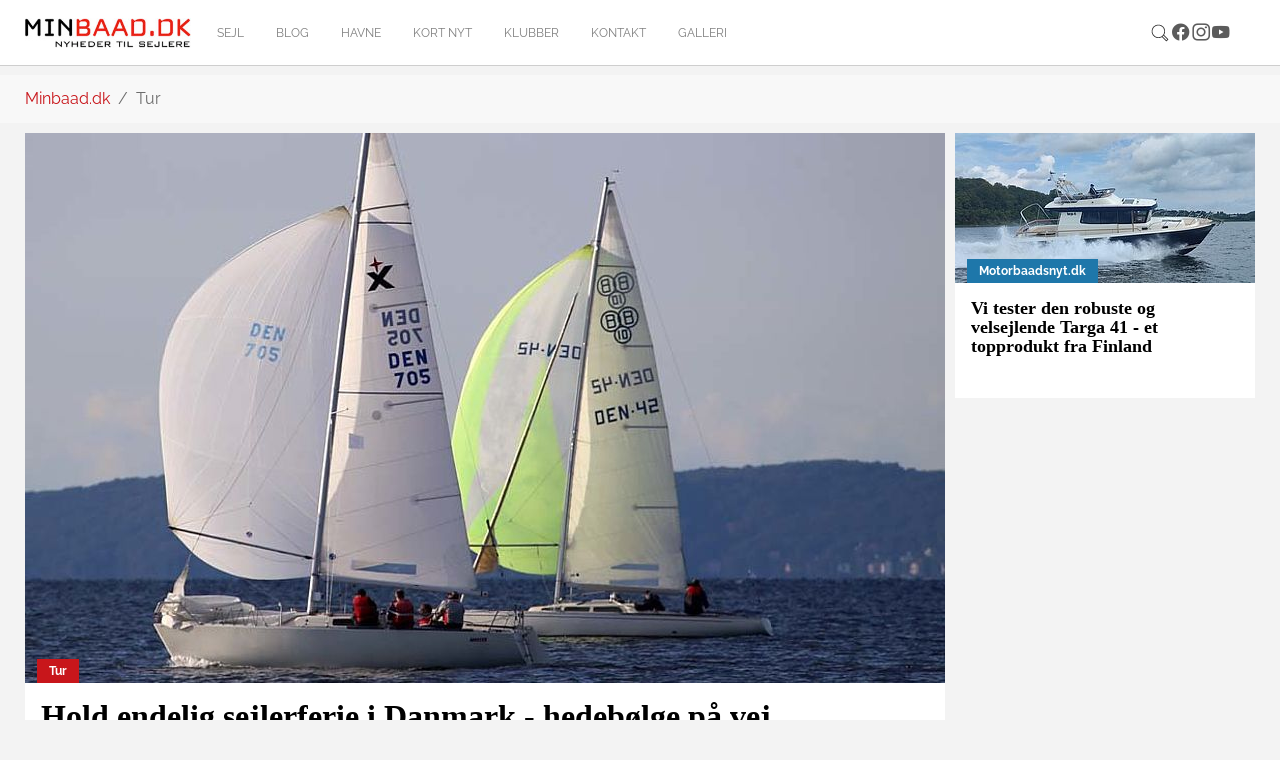

--- FILE ---
content_type: text/html; charset=utf-8
request_url: https://minbaad.dk/nyheder/tur?tx_news_pi1%5Bcontroller%5D=News&tx_news_pi1%5BcurrentPage%5D=90&cHash=4846023dcdea97696732f01c8a0e804d
body_size: 13494
content:
<!DOCTYPE html>
<html dir="ltr" lang="da-DK">
<head>

<meta charset="utf-8">
<!-- 
	Website af Webto ApS

	This website is powered by TYPO3 - inspiring people to share!
	TYPO3 is a free open source Content Management Framework initially created by Kasper Skaarhoj and licensed under GNU/GPL.
	TYPO3 is copyright 1998-2026 of Kasper Skaarhoj. Extensions are copyright of their respective owners.
	Information and contribution at https://typo3.org/
-->


<link rel="icon" href="[data-uri]">
<title>Tur - Minbåd.dk</title>
<meta http-equiv="x-ua-compatible" content="IE=edge" />
<meta name="generator" content="TYPO3 CMS" />
<meta name="viewport" content="width=device-width, initial-scale=1, minimum-scale=1" />
<meta name="robots" content="index,follow" />
<meta name="twitter:card" content="summary" />
<meta name="apple-mobile-web-app-capable" content="no" />
<meta name="google" content="notranslate" />

<link rel="stylesheet" href="/typo3temp/assets/bootstrappackage/fonts/f2c3439711ded205fd37d157313b4eed0a7e10cbdd701302773b60c503b9e607/webfont.css?1768944562" media="all">
<link rel="stylesheet" href="/typo3temp/assets/compressed/merged-9f0ed5ea9efd88e9783784995745e69a-c4ba00f5420f3843595a108d98192d2d.css?1729154621" media="all">
<link rel="stylesheet" href="/typo3temp/assets/compressed/merged-714712facdae25f40c957a64770f8029-d9f22f9a23f8371a2d81cd4ff5a32ebc.css?1756723773" media="all">


<script src="/typo3temp/assets/compressed/merged-c5ed85d4e4c5afe0187d5a747679a3a9-542e833d783388cae0356b7a2beae977.js?1729154621"></script>
<script src="/typo3temp/assets/compressed/merged-7f49b75e7f86c26ead44d134280474f7-59df53785baf8e90c64d5610a6f8d626.js?1729154621"></script>
<script>
/*<![CDATA[*/
/*TS_inlineJS*/
    var gaProperty = 'UA-8550944-1';
    var disableStr = 'ga-disable-' + gaProperty;
    if (document.cookie.indexOf(disableStr + '=true') > -1) {
        window[disableStr] = true;
    }
    function googleAnalyticsToggle(event) {
        if (document.cookie.indexOf(disableStr + '=true') > -1) {
            event.target.innerHTML = event.target.getAttribute('data-label-disable');
            googleAnalyticsOptIn();
        } else {
            event.target.innerHTML = event.target.getAttribute('data-label-enable');
            googleAnalyticsOptOut();
        }
    }
    function googleAnalyticsOptOut() {
        document.cookie = disableStr + '=true; expires=Thu, 31 Dec 2099 23:59:59 UTC; path=/';
        window[disableStr] = true;
    }
    function googleAnalyticsOptIn() {
        document.cookie = disableStr + '=; expires=Thu, 01 Jan 1970 00:00:01 UTC; path=/';
        window[disableStr] = false;
    }
    document.addEventListener('DOMContentLoaded', function() {
        var matches = document.querySelectorAll('[data-action="googleAnalyticsToggle"]');
        for (i=0; i<matches.length; i++) {
            if (document.cookie.indexOf(disableStr + '=true') > -1) {
                matches[i].innerHTML = matches[i].getAttribute('data-label-enable');
            } else {
                matches[i].innerHTML = matches[i].getAttribute('data-label-disable');
            }
            matches[i].onclick = function(event) {
                event.preventDefault();
                event.stopPropagation();
                googleAnalyticsToggle(event);
            }
        }
    });
    (function(i,s,o,g,r,a,m){i['GoogleAnalyticsObject']=r;i[r]=i[r]||function(){
    (i[r].q=i[r].q||[]).push(arguments)},i[r].l=1*new Date();a=s.createElement(o),
    m=s.getElementsByTagName(o)[0];a.async=1;a.src=g;m.parentNode.insertBefore(a,m)
    })(window,document,'script','//www.google-analytics.com/analytics.js','ga');
    ga('create', 'UA-8550944-1', 'auto');
    ga('set', 'anonymizeIp', true);
    ga('send', 'pageview');

/*]]>*/
</script>

<script id="CookieConsent" src="https://policy.app.cookieinformation.com/uc.js"
    data-culture="DA" data-gcm-version="2.0" type="text/javascript"></script>	<script async='async' src='https://www.googletagservices.com/tag/js/gpt.js'></script>
	<script>
	  var googletag = googletag || {};
	  googletag.cmd = googletag.cmd || [];
	</script><script>(function(d, s, id) {
  var js, fjs = d.getElementsByTagName(s)[0];
  if (d.getElementById(id)) return;
  js = d.createElement(s); js.id = id;
  js.src = 'https://connect.facebook.net/da_DK/sdk.js#xfbml=1&version=v3.2&appId=389069631201876&autoLogAppEvents=1';
  fjs.parentNode.insertBefore(js, fjs);
}(document, 'script', 'facebook-jssdk'));</script>
<link rel="canonical" href="https://minbaad.dk/nyheder/tur?tx_news_pi1%5Bcontroller%5D=News&amp;tx_news_pi1%5BcurrentPage%5D=90&amp;cHash=4846023dcdea97696732f01c8a0e804d"/>
</head>
<body id="p10" class="page-10 pagelevel-2 language-0 backendlayout-underside layout-default">

<div id="top"></div><div class="body-bg body-bg-top"><div id="fb-root"></div><script async defer crossorigin="anonymous" src="https://connect.facebook.net/da_DK/sdk.js#xfbml=1&version=v18.0" nonce="6oXZRwnF"></script><a class="sr-only sr-only-focusable" href="#page-content"><span>Gå til hoved-indhold</span></a><header id="page-header" class="bp-page-header navbar navbar-mainnavigation navbar-default navbar-top navbar-fixed-top"><div class="container"><a class="navbar-brand navbar-brand-image" href="/forside"><img class="navbar-brand-logo-normal" src="/typo3conf/ext/webto_bootstrap_package/Resources/Public/Images/logo.jpg" alt="Minbåd.dk logo" height="52" width="180"></a><nav id="mainnavigation" class="collapse navbar-collapse"><ul class="navbar-nav"><li class="nav-item"><a href="/forside" id="nav-item-52" class="nav-link" title="sejl"><span class="nav-link-text">sejl</span></a></li><li class="nav-item"><a href="/blog" id="nav-item-57" class="nav-link" title="Blog"><span class="nav-link-text">Blog</span></a></li><li class="nav-item"><a href="/havne" id="nav-item-8" class="nav-link" title="Havne"><span class="nav-link-text">Havne</span></a></li><li class="nav-item"><a href="/kort-nyt" id="nav-item-11" class="nav-link" title="Kort nyt"><span class="nav-link-text">Kort nyt</span></a></li><li class="nav-item"><a href="/klubber" id="nav-item-12" class="nav-link" title="Klubber"><span class="nav-link-text">Klubber</span></a></li><li class="nav-item"><a href="/kontakt" id="nav-item-14" class="nav-link" title="Kontakt"><span class="nav-link-text">Kontakt</span></a></li><li class="nav-item"><a href="/galleri" id="nav-item-6" class="nav-link" title="Galleri"><span class="nav-link-text">Galleri</span></a></li></ul></nav><div class="navbar-nav last-nav"><ul class="social"><div class="sociallinks"><ul class="sociallinks-list"><li class="sociallinks-item"><a href="/soegning/" class="sociallinks-link"><span class="sociallinks-link-icon search-icon"></span></a></li><li class="sociallinks-item sociallinks-item-facebook" title="Facebook"><a class="sociallinks-link sociallinks-link-facebook" href="https://www.facebook.com/minbaad.dk/" rel="noopener" target="_blank"><span class="sociallinks-link-icon bootstrappackageicon bootstrappackageicon-facebook"></span><span class="sociallinks-link-label">Facebook</span></a></li><li class="sociallinks-item sociallinks-item-instagram" title="Instagram"><a class="sociallinks-link sociallinks-link-instagram" href="https://www.instagram.com/minbaad/?hl=da" rel="noopener" target="_blank"><span class="sociallinks-link-icon bootstrappackageicon bootstrappackageicon-instagram"></span><span class="sociallinks-link-label">Instagram</span></a></li><li class="sociallinks-item sociallinks-item-youtube" title="YouTube"><a class="sociallinks-link sociallinks-link-youtube" href="https://www.youtube.com/user/minbaad/" rel="noopener" target="_blank"><span class="sociallinks-link-icon bootstrappackageicon bootstrappackageicon-youtube"></span><span class="sociallinks-link-label">YouTube</span></a></li></ul></div></ul></div><button class="navbar-toggler collapsed" type="button" data-toggle="collapse" data-target="#mainnavigation" aria-expanded="false" aria-label="Toggle navigation"><span class="navbar-toggler-icon"></span></button></div></header><nav class="breadcrumb-section" aria-label="breadcrumb"><div class="container"><p class="sr-only" id="breadcrumb">Du er her:</p><ol class="breadcrumb"><li class="breadcrumb-item"><a class="breadcrumb-link" href="/forside" title="Minbaad.dk"><span class="breadcrumb-text">Minbaad.dk</span></a></li><li class="breadcrumb-item active" aria-current="page"><span class="breadcrumb-text">Tur</span></li></ol></div></nav><div id="page-content" class="bp-page-content main-section"><!--TYPO3SEARCH_begin--><div class="section section-default"><div class="container"><div class="row"><div class="col-xs-12 col-sm-12 frame-hide-mobile"><a id="c424"></a><div id="c152" class="frame frame-size-default frame-banner-fullwidth frame-type-html frame-layout-default frame-background-none frame-no-backgroundimage frame-space-before-none frame-space-after-none"><div class="frame-group-container"><div class="frame-group-inner"><div class="frame-container frame-container-default"><div class="frame-inner"><script>
  googletag.cmd.push(function() {
    googletag.defineSlot('/157055141/minbaad-1240x180-topbanner', [1240, 180], 'div-gpt-ad-1545926288273-0').addService(googletag.pubads());
    googletag.pubads().enableSingleRequest();
    googletag.pubads().collapseEmptyDivs();
    googletag.enableServices();
  });
</script><!-- /157055141/minbaad-1240x180-topbanner --><div id='div-gpt-ad-1545926288273-0' class="banner"><script>
googletag.cmd.push(function() { googletag.display('div-gpt-ad-1545926288273-0'); });
</script></div></div></div></div></div></div></div></div><div class="row"><div class="col-xs-12 col-sm-12 col-md-12 col-lg-8 col-xl-9"><div class="row"><div class="col-xs-12 col-sm-12 single-news"><div id="c467" class="frame frame-size-default frame-default frame-type-list frame-layout-default frame-background-none frame-no-backgroundimage frame-space-before-none frame-space-after-none"><div class="frame-group-container"><div class="frame-group-inner"><div class="frame-container frame-container-default"><div class="frame-inner"><div class="news"><!--TYPO3SEARCH_end--><div class="news-normal" id="news-container-467"><!--
	=====================
		Partials/List/Item.html
--><div class="news-list-item"><div class="news-image"><a title="Hold endelig sejlerferie i Danmark - hedebølge på vej" href="/nyhed/archive/2014/16/july/article/hold-endelig-sejlerferie-i-danmark-hedeboelge-paa-vej/"><img class="img-responsive" src="/fileadmin/_processed_/b/6/csm_21_06_234d605046.jpg" width="920" height="550" alt="" /><span class="label label-info">Tur</span></a></div><div class="articletype-0 desc" itemscope="itemscope" itemtype="http://schema.org/Article"><h2 itemprop="headline"><a title="Hold endelig sejlerferie i Danmark - hedebølge på vej" href="/nyhed/archive/2014/16/july/article/hold-endelig-sejlerferie-i-danmark-hedeboelge-paa-vej/">
				Hold endelig sejlerferie i Danmark - hedebølge på vej
			</a></h2><!-- teaser --><div class="lead" itemprop="description"><p>Det ser godt ud. Rigtig godt. Sommervejret vender tilbage for fuld kraft, fortæller DMIs vagthavende meteorolog Mogens Rønnebæk til bt.dk om vejret den næste uges tid.</p></div></div></div><!--
	=====================
		Partials/List/Item.html
--><div class="news-list-item"><div class="news-image"><a title="Signe i New York: Vi holder øje med orkanen Arthur" href="/nyhed/archive/2014/12/july/article/signe-i-new-york-vi-holder-oeje-med-orkanen-arthur/"><img class="img-responsive" src="/fileadmin/_processed_/3/b/csm_P1100942_bf0585fe92.jpeg" width="920" height="550" alt="Den nordlige del af 79th Street Boat Basin blev ødelagt af først Irene og derefter Sandy, og det er endnu ikke blevet repareret. Foto: Signe Storr" title="Den nordlige del af 79th Street Boat Basin blev ødelagt af først Irene og derefter Sandy, og det er endnu ikke blevet repareret. Foto: Signe Storr" /><span class="label label-info">Tur</span></a></div><div class="articletype-0 desc" itemscope="itemscope" itemtype="http://schema.org/Article"><h2 itemprop="headline"><a title="Signe i New York: Vi holder øje med orkanen Arthur" href="/nyhed/archive/2014/12/july/article/signe-i-new-york-vi-holder-oeje-med-orkanen-arthur/">
				Signe i New York: Vi holder øje med orkanen Arthur
			</a></h2><!-- teaser --><div class="lead" itemprop="description"><p>- En ven sendte os en mail om at holde øje med Arthur; årets første orkan der er på vej op langs USA's østkyst med kurs mod New York, skriver Signe Storr, der nu ligger ved en bøje i New York.</p></div></div></div><!--
	=====================
		Partials/List/Item.html
--><div class="news-list-item"><div class="news-image"><a title="Undgå ulykker – hav grejet i orden" href="/nyhed/archive/2014/11/july/article/undgaa-ulykker-hav-grejet-i-orden/"><img class="img-responsive" src="/fileadmin/_processed_/8/5/csm_havari_cc99a31b35.jpg" width="920" height="550" alt="Undgå havari – med nogle enkle forholdsregler. Arkivfoto" title="Undgå havari – med nogle enkle forholdsregler. Arkivfoto" /><span class="label label-info">Tur</span></a></div><div class="articletype-0 desc" itemscope="itemscope" itemtype="http://schema.org/Article"><h2 itemprop="headline"><a title="Undgå ulykker – hav grejet i orden" href="/nyhed/archive/2014/11/july/article/undgaa-ulykker-hav-grejet-i-orden/">
				Undgå ulykker – hav grejet i orden
			</a></h2><!-- teaser --><div class="lead" itemprop="description"><p>Ulykker til søs kan undgås med omhu og viden. Dansk Sejlunion har en stribe gode råd, så du undgår havari.</p></div></div></div><!--
	=====================
		Partials/List/Item.html
--><div class="news-list-item"><div class="news-image"><a title="Besøg Marstal Mærsk – i Marstal" href="/nyhed/archive/2014/10/july/article/besoeg-marstal-maersk-i-marstal/"><img class="img-responsive" src="/fileadmin/_processed_/e/d/csm_maersk_marstal_f7db7534eb.jpg" width="920" height="550" alt="Søsterskibet Majestic Mærsk i København. Foto: Søren Stidsholt Nielsen, Fyns Amts Avis" title="Søsterskibet Majestic Mærsk i København. Foto: Søren Stidsholt Nielsen, Fyns Amts Avis" /><span class="label label-info">Tur</span></a></div><div class="articletype-0 desc" itemscope="itemscope" itemtype="http://schema.org/Article"><h2 itemprop="headline"><a title="Besøg Marstal Mærsk – i Marstal" href="/nyhed/archive/2014/10/july/article/besoeg-marstal-maersk-i-marstal/">
				Besøg Marstal Mærsk – i Marstal
			</a></h2><!-- teaser --><div class="lead" itemprop="description"><p>Søndag formiddag vil lystsejlere få en mulighed, de næppe får en anden gang. De kan sejle rundt om verdens største skib, – 400 meter langt og 60 meter bredt. Og få lov at komme om bord.</p></div></div></div><!--
	=====================
		Partials/List/Item.html
--><div class="news-list-item"><div class="news-image"><a title="Må radioen bruges uden certifikat?" href="/nyhed/archive/2014/09/july/article/maa-radioen-bruges-uden-certifikat/"><img class="img-responsive" src="/fileadmin/_processed_/6/2/csm_VHF_bro_e256b1aa4d.jpg" width="920" height="550" alt="Du må ikke engang tænde din VHF-radio, hvis du ikke har certifikat." title="Du må ikke engang tænde din VHF-radio, hvis du ikke har certifikat." /><span class="label label-info">Tur</span></a></div><div class="articletype-0 desc" itemscope="itemscope" itemtype="http://schema.org/Article"><h2 itemprop="headline"><a title="Må radioen bruges uden certifikat?" href="/nyhed/archive/2014/09/july/article/maa-radioen-bruges-uden-certifikat/">
				Må radioen bruges uden certifikat?
			</a></h2><!-- teaser --><div class="lead" itemprop="description"><p>En sejler lytter på kanal 16, og finder ud af, at han kan hjælpe en anden sejler der har motorstop. Men han har ikke radiocertifikat, så må han overhovedet bruge radioen?</p></div></div></div><!--
	=====================
		Partials/List/Item.html
--><div class="news-list-item"><div class="news-image"><a title="Signe sejler fra Newport til New York - fire månders storbyliv venter i Allegro 30" href="/nyhed/archive/2014/08/july/article/signe-sejler-fra-newport-til-new-york-fire-maanders-storbyliv-venter-i-allegro-30/"><img class="img-responsive" src="/fileadmin/_processed_/b/6/csm_P1100866_31d14208cc.jpeg" width="920" height="550" alt="Battery Park og New Yorks højeste bygning: One World Trade Center eller Freedom Tower, der er bygget på Ground Zero. Foto: Signe Storr" title="Battery Park og New Yorks højeste bygning: One World Trade Center eller Freedom Tower, der er bygget på Ground Zero. Foto: Signe Storr" /><span class="label label-info">Tur</span></a></div><div class="articletype-0 desc" itemscope="itemscope" itemtype="http://schema.org/Article"><h2 itemprop="headline"><a title="Signe sejler fra Newport til New York - fire månders storbyliv venter i Allegro 30" href="/nyhed/archive/2014/08/july/article/signe-sejler-fra-newport-til-new-york-fire-maanders-storbyliv-venter-i-allegro-30/">
				Signe sejler fra Newport til New York - fire månders storbyliv venter i Allegro 30
			</a></h2><!-- teaser --><div class="lead" itemprop="description"><p>Langs Hudson floden, på vestsiden af Manhattan, er vores nye hjem de næste fire måneder: en bøje ved 79th Street Boat Basin. Fire måneders storbyliv venter!, skriver Signe Storr fra New York.</p></div></div></div><!--
	=====================
		Partials/List/Item.html
--><div class="news-list-item"><div class="news-image"><a title="Signe imponeret over Newport hvor Larry Ellison køber huse op" href="/nyhed/archive/2014/30/june/article/signe-imponeret-over-newport-hvor-larry-ellison-koeber-huse-op/"><img class="img-responsive" src="/fileadmin/_processed_/a/e/csm_s2_01_6d128b887c.jpg" width="920" height="550" alt="Larry Ellisons palæ i Newport, som skal huse hans kunstsamling. Foto: Signe Storr" title="Larry Ellisons palæ i Newport, som skal huse hans kunstsamling. Foto: Signe Storr" /><span class="label label-info">Tur</span></a></div><div class="articletype-0 desc" itemscope="itemscope" itemtype="http://schema.org/Article"><h2 itemprop="headline"><a title="Signe imponeret over Newport hvor Larry Ellison køber huse op" href="/nyhed/archive/2014/30/june/article/signe-imponeret-over-newport-hvor-larry-ellison-koeber-huse-op/">
				Signe imponeret over Newport hvor Larry Ellison køber huse op
			</a></h2><!-- teaser --><div class="lead" itemprop="description"><p>I de sidste 14 dage har vi haft båden liggende i Newport, Rhode Island. Sammen med Annapolis og San Fransisco er Newport sejlsportens centrum i USA, skriver Signe Storr.</p></div></div></div><!--
	=====================
		Partials/List/Item.html
--><div class="news-list-item"><div class="news-image"><a title="Signe i USA: Kunsten at bruge en weather router i Golfstrømmen" href="/nyhed/archive/2014/15/june/article/signe-i-usa-kunsten-at-bruge-en-weather-router-i-golfstroemmen/"><img class="img-responsive" src="/fileadmin/_processed_/7/d/csm_P1100500_e9c5d3772d.jpeg" width="920" height="550" alt="I et smukt og stille vejr krydser vi Golfstrømmen. Foto: Signe Storr" title="I et smukt og stille vejr krydser vi Golfstrømmen. Foto: Signe Storr" /><span class="label label-info">Tur</span></a></div><div class="articletype-0 desc" itemscope="itemscope" itemtype="http://schema.org/Article"><h2 itemprop="headline"><a title="Signe i USA: Kunsten at bruge en weather router i Golfstrømmen" href="/nyhed/archive/2014/15/june/article/signe-i-usa-kunsten-at-bruge-en-weather-router-i-golfstroemmen/">
				Signe i USA: Kunsten at bruge en weather router i Golfstrømmen
			</a></h2><!-- teaser --><div class="lead" itemprop="description"><p>Efter tre dage i modstrøm har vi lært, hvorfor en weather router kan være nyttig – hvis man altså forstår, hvad han fortæller en!, skriver Signe Storr fra Newport, USA.</p></div></div></div><!--
	=====================
		Partials/List/Item.html
--><div class="news-list-item"><div class="news-image"><a title="Boat Show i Fredericia scorer topnavn til foredrag" href="/nyhed/archive/2014/12/june/article/boat-show-i-fredericia-scorer-topnavn-til-foredrag/"><img class="img-responsive" src="/fileadmin/_processed_/d/9/csm_Mikkel_20Beha_20Erichsen_20ved_20roret_f5c8de775c.jpg" width="920" height="550" alt="Mikkel Behas foredrag trækker fulde huse i øjeblikket" title="e besøgende på Fredericia Boat Show 2015 kan blandt andet opleve tv-værten og eventyreren Mikkel Beha Erichsen" /><span class="label label-info">Tur</span></a></div><div class="articletype-0 desc" itemscope="itemscope" itemtype="http://schema.org/Article"><h2 itemprop="headline"><a title="Boat Show i Fredericia scorer topnavn til foredrag" href="/nyhed/archive/2014/12/june/article/boat-show-i-fredericia-scorer-topnavn-til-foredrag/">
				Boat Show i Fredericia scorer topnavn til foredrag
			</a></h2><!-- teaser --><div class="lead" itemprop="description"><p>På Boat Show 7. marts 2015 - går journalist Mikkel Beha Erichsen på scenen og fortæller om sejlads til Caribien og Mellemamerika. - Hans foredrag trækker fulde huse i øjeblikket, siger udstillingschef.</p></div></div></div><!--
	=====================
		Partials/List/Item.html
--><div class="news-list-item"><div class="news-image"><a title="Signe på vej mod Newport: Sidste offshore sejlads i 2014" href="/nyhed/archive/2014/11/june/article/signe-paa-vej-mod-newport-sidste-offshore-sejlads-i-2014/"><img class="img-responsive" src="/fileadmin/_processed_/b/7/csm_signe_bermuda_5bd9ee3dcb.jpeg" width="920" height="550" alt="Signe Storr på Bermuda før afgang. Det lykkedes kun at få et foto igennem fra Atlanterhavet. Foto: Henrik Hansen" title="Signe Storr på Bermuda før afgang. Det lykkedes kun at få et foto igennem fra Atlanterhavet. Foto: Henrik Hansen" /><span class="label label-info">Tur</span></a></div><div class="articletype-0 desc" itemscope="itemscope" itemtype="http://schema.org/Article"><h2 itemprop="headline"><a title="Signe på vej mod Newport: Sidste offshore sejlads i 2014" href="/nyhed/archive/2014/11/june/article/signe-paa-vej-mod-newport-sidste-offshore-sejlads-i-2014/">
				Signe på vej mod Newport: Sidste offshore sejlads i 2014
			</a></h2><!-- teaser --><div class="lead" itemprop="description"><p>Vi fik endelig grønt lys af vores weather router Chris Parker til at sejle fra Bermuda med kurs mod Newport, Rhode Island. Offshore-sejlads er lidt som at være i et fængsel, mener Signe.</p></div></div></div><div class="page-navigation"><ul class="f3-widget-paginator pagination"><li class="previous"><a href="/nyheder/tur?tx_news_pi1%5Bcontroller%5D=News&amp;tx_news_pi1%5BcurrentPage%5D=89&amp;cHash=22f0858fd4141e075f364cc1966b000f" title="">
                            tidligere
                        </a></li><li><a href="/nyheder/tur?tx_news_pi1%5Bcontroller%5D=News&amp;tx_news_pi1%5BcurrentPage%5D=1&amp;cHash=2ab420be49a617bd977a5193b418e3be">1</a></li><li><a href="/nyheder/tur?tx_news_pi1%5Bcontroller%5D=News&amp;tx_news_pi1%5BcurrentPage%5D=2&amp;cHash=a195012e05c742c6b67e8d817db866be">2</a></li><li><a href="/nyheder/tur?tx_news_pi1%5Bcontroller%5D=News&amp;tx_news_pi1%5BcurrentPage%5D=3&amp;cHash=0723171a257b97218617b6dc897a0c2f">3</a></li><li><a href="/nyheder/tur?tx_news_pi1%5Bcontroller%5D=News&amp;tx_news_pi1%5BcurrentPage%5D=4&amp;cHash=e7e694850295ad83cc220f9aa1aa44a6">4</a></li><li><a href="/nyheder/tur?tx_news_pi1%5Bcontroller%5D=News&amp;tx_news_pi1%5BcurrentPage%5D=5&amp;cHash=03605546231aaf507c2a35f078d8820c">5</a></li><li><a href="/nyheder/tur?tx_news_pi1%5Bcontroller%5D=News&amp;tx_news_pi1%5BcurrentPage%5D=6&amp;cHash=601df8e5b846e6d2887a46d4cc080580">6</a></li><li><a href="/nyheder/tur?tx_news_pi1%5Bcontroller%5D=News&amp;tx_news_pi1%5BcurrentPage%5D=7&amp;cHash=452088db9b8701485bbc58de95f4d8ae">7</a></li><li><a href="/nyheder/tur?tx_news_pi1%5Bcontroller%5D=News&amp;tx_news_pi1%5BcurrentPage%5D=8&amp;cHash=c66e40d814a8f9bc33abc439d5f5bbcc">8</a></li><li><a href="/nyheder/tur?tx_news_pi1%5Bcontroller%5D=News&amp;tx_news_pi1%5BcurrentPage%5D=9&amp;cHash=fce0c852025b4cf14835b27ad4b9993c">9</a></li><li><a href="/nyheder/tur?tx_news_pi1%5Bcontroller%5D=News&amp;tx_news_pi1%5BcurrentPage%5D=10&amp;cHash=df3c5cce71030418801156138faa5f6b">10</a></li><li><a href="/nyheder/tur?tx_news_pi1%5Bcontroller%5D=News&amp;tx_news_pi1%5BcurrentPage%5D=11&amp;cHash=f8f840ca159adfe765048b79ab24b0c8">11</a></li><li><a href="/nyheder/tur?tx_news_pi1%5Bcontroller%5D=News&amp;tx_news_pi1%5BcurrentPage%5D=12&amp;cHash=af832480356ecf05fca8949bf4fc7792">12</a></li><li><a href="/nyheder/tur?tx_news_pi1%5Bcontroller%5D=News&amp;tx_news_pi1%5BcurrentPage%5D=13&amp;cHash=494b57045f96b03384b7d0cd1a40c607">13</a></li><li><a href="/nyheder/tur?tx_news_pi1%5Bcontroller%5D=News&amp;tx_news_pi1%5BcurrentPage%5D=14&amp;cHash=434ad6934341f63e7cb1ed6251df7bf0">14</a></li><li><a href="/nyheder/tur?tx_news_pi1%5Bcontroller%5D=News&amp;tx_news_pi1%5BcurrentPage%5D=15&amp;cHash=2e51599272a7cda395fffb936f7a86bc">15</a></li><li><a href="/nyheder/tur?tx_news_pi1%5Bcontroller%5D=News&amp;tx_news_pi1%5BcurrentPage%5D=16&amp;cHash=c7b2dd018dbe487420830938b9a913a3">16</a></li><li><a href="/nyheder/tur?tx_news_pi1%5Bcontroller%5D=News&amp;tx_news_pi1%5BcurrentPage%5D=17&amp;cHash=3eb6e3e5878c84b5da4f2acf2cf6006c">17</a></li><li><a href="/nyheder/tur?tx_news_pi1%5Bcontroller%5D=News&amp;tx_news_pi1%5BcurrentPage%5D=18&amp;cHash=e3ef19fba01a7d54d9d40761b8bb4dcb">18</a></li><li><a href="/nyheder/tur?tx_news_pi1%5Bcontroller%5D=News&amp;tx_news_pi1%5BcurrentPage%5D=19&amp;cHash=ea9627c05663a8c87289dd8db265a549">19</a></li><li><a href="/nyheder/tur?tx_news_pi1%5Bcontroller%5D=News&amp;tx_news_pi1%5BcurrentPage%5D=20&amp;cHash=09b01f84b3b600f470faad52e34d3c1c">20</a></li><li><a href="/nyheder/tur?tx_news_pi1%5Bcontroller%5D=News&amp;tx_news_pi1%5BcurrentPage%5D=21&amp;cHash=d10b7e61a764d4b8ee613b1351339e42">21</a></li><li><a href="/nyheder/tur?tx_news_pi1%5Bcontroller%5D=News&amp;tx_news_pi1%5BcurrentPage%5D=22&amp;cHash=e97d920b0e1962485c76d83d95560ca3">22</a></li><li><a href="/nyheder/tur?tx_news_pi1%5Bcontroller%5D=News&amp;tx_news_pi1%5BcurrentPage%5D=23&amp;cHash=1cea826ed5fe108b437dae341756795b">23</a></li><li><a href="/nyheder/tur?tx_news_pi1%5Bcontroller%5D=News&amp;tx_news_pi1%5BcurrentPage%5D=24&amp;cHash=c63a373a8388f19468182052041b198d">24</a></li><li><a href="/nyheder/tur?tx_news_pi1%5Bcontroller%5D=News&amp;tx_news_pi1%5BcurrentPage%5D=25&amp;cHash=0e82fa220b177e59377a69cbd2e106e0">25</a></li><li><a href="/nyheder/tur?tx_news_pi1%5Bcontroller%5D=News&amp;tx_news_pi1%5BcurrentPage%5D=26&amp;cHash=ed3f7c303f91ffb8d502a1a9a2542499">26</a></li><li><a href="/nyheder/tur?tx_news_pi1%5Bcontroller%5D=News&amp;tx_news_pi1%5BcurrentPage%5D=27&amp;cHash=cb9ff7503fb398e7b5aa41c62a3f2532">27</a></li><li><a href="/nyheder/tur?tx_news_pi1%5Bcontroller%5D=News&amp;tx_news_pi1%5BcurrentPage%5D=28&amp;cHash=15f5e364a7cac089c1a8a66e820fce7a">28</a></li><li><a href="/nyheder/tur?tx_news_pi1%5Bcontroller%5D=News&amp;tx_news_pi1%5BcurrentPage%5D=29&amp;cHash=858922bc91f9d0e43da3b1a0c170b4f5">29</a></li><li><a href="/nyheder/tur?tx_news_pi1%5Bcontroller%5D=News&amp;tx_news_pi1%5BcurrentPage%5D=30&amp;cHash=af1b1e3c7269df15eaf140d0e0bcb431">30</a></li><li><a href="/nyheder/tur?tx_news_pi1%5Bcontroller%5D=News&amp;tx_news_pi1%5BcurrentPage%5D=31&amp;cHash=7bdb7e8fb2aca11bfbaa968e03b1575a">31</a></li><li><a href="/nyheder/tur?tx_news_pi1%5Bcontroller%5D=News&amp;tx_news_pi1%5BcurrentPage%5D=32&amp;cHash=3db484ab348e58f267d2f64a8d6dd049">32</a></li><li><a href="/nyheder/tur?tx_news_pi1%5Bcontroller%5D=News&amp;tx_news_pi1%5BcurrentPage%5D=33&amp;cHash=2b2785378d5a741175e7be615a243306">33</a></li><li><a href="/nyheder/tur?tx_news_pi1%5Bcontroller%5D=News&amp;tx_news_pi1%5BcurrentPage%5D=34&amp;cHash=9833e424b62a140a57547e0660a31f9d">34</a></li><li><a href="/nyheder/tur?tx_news_pi1%5Bcontroller%5D=News&amp;tx_news_pi1%5BcurrentPage%5D=35&amp;cHash=840cb3f1c9623fea5319a17ed258689c">35</a></li><li><a href="/nyheder/tur?tx_news_pi1%5Bcontroller%5D=News&amp;tx_news_pi1%5BcurrentPage%5D=36&amp;cHash=bb32628ab47d1e921f550a3a01912a7d">36</a></li><li><a href="/nyheder/tur?tx_news_pi1%5Bcontroller%5D=News&amp;tx_news_pi1%5BcurrentPage%5D=37&amp;cHash=d794dc1b2662d3c05fb460d952a6eee3">37</a></li><li><a href="/nyheder/tur?tx_news_pi1%5Bcontroller%5D=News&amp;tx_news_pi1%5BcurrentPage%5D=38&amp;cHash=9dca875d6782e59fced1cbf66e81e91c">38</a></li><li><a href="/nyheder/tur?tx_news_pi1%5Bcontroller%5D=News&amp;tx_news_pi1%5BcurrentPage%5D=39&amp;cHash=691a31a7f06109f5a138f258ca499d6b">39</a></li><li><a href="/nyheder/tur?tx_news_pi1%5Bcontroller%5D=News&amp;tx_news_pi1%5BcurrentPage%5D=40&amp;cHash=851d83bac66adda8657d43425c4cc64e">40</a></li><li><a href="/nyheder/tur?tx_news_pi1%5Bcontroller%5D=News&amp;tx_news_pi1%5BcurrentPage%5D=41&amp;cHash=03d3a10eca276f1feecae15211576267">41</a></li><li><a href="/nyheder/tur?tx_news_pi1%5Bcontroller%5D=News&amp;tx_news_pi1%5BcurrentPage%5D=42&amp;cHash=0a50457857c8479f4bb6067f60a1e757">42</a></li><li><a href="/nyheder/tur?tx_news_pi1%5Bcontroller%5D=News&amp;tx_news_pi1%5BcurrentPage%5D=43&amp;cHash=e196064fc2d038d093e42379c4d4c431">43</a></li><li><a href="/nyheder/tur?tx_news_pi1%5Bcontroller%5D=News&amp;tx_news_pi1%5BcurrentPage%5D=44&amp;cHash=cbf3f156765b8d23432d5fb7885cbb6b">44</a></li><li><a href="/nyheder/tur?tx_news_pi1%5Bcontroller%5D=News&amp;tx_news_pi1%5BcurrentPage%5D=45&amp;cHash=68f230c1d73392ab2c812d9493ec4439">45</a></li><li><a href="/nyheder/tur?tx_news_pi1%5Bcontroller%5D=News&amp;tx_news_pi1%5BcurrentPage%5D=46&amp;cHash=ee33fc56bf06f2944e97673937040e0b">46</a></li><li><a href="/nyheder/tur?tx_news_pi1%5Bcontroller%5D=News&amp;tx_news_pi1%5BcurrentPage%5D=47&amp;cHash=deb4e4d2caedcb5f310535ca980fe06a">47</a></li><li><a href="/nyheder/tur?tx_news_pi1%5Bcontroller%5D=News&amp;tx_news_pi1%5BcurrentPage%5D=48&amp;cHash=dd228649f59efb173bab5ef5df040b9d">48</a></li><li><a href="/nyheder/tur?tx_news_pi1%5Bcontroller%5D=News&amp;tx_news_pi1%5BcurrentPage%5D=49&amp;cHash=16052be4f488ac615b905198d8a8d918">49</a></li><li><a href="/nyheder/tur?tx_news_pi1%5Bcontroller%5D=News&amp;tx_news_pi1%5BcurrentPage%5D=50&amp;cHash=4e06c4dc759984fb9c6e3b559baed2c0">50</a></li><li><a href="/nyheder/tur?tx_news_pi1%5Bcontroller%5D=News&amp;tx_news_pi1%5BcurrentPage%5D=51&amp;cHash=951caa37aff7eef80bca5f0ae413c131">51</a></li><li><a href="/nyheder/tur?tx_news_pi1%5Bcontroller%5D=News&amp;tx_news_pi1%5BcurrentPage%5D=52&amp;cHash=e1267b3d1c0947947fa7dac94ad6da77">52</a></li><li><a href="/nyheder/tur?tx_news_pi1%5Bcontroller%5D=News&amp;tx_news_pi1%5BcurrentPage%5D=53&amp;cHash=a43e8ee26e7d0877f2c9f7177a36d7aa">53</a></li><li><a href="/nyheder/tur?tx_news_pi1%5Bcontroller%5D=News&amp;tx_news_pi1%5BcurrentPage%5D=54&amp;cHash=fc0add4fd637429936d25ce4d598d069">54</a></li><li><a href="/nyheder/tur?tx_news_pi1%5Bcontroller%5D=News&amp;tx_news_pi1%5BcurrentPage%5D=55&amp;cHash=8ca39b32999206f1eee62375a0b9d9ac">55</a></li><li><a href="/nyheder/tur?tx_news_pi1%5Bcontroller%5D=News&amp;tx_news_pi1%5BcurrentPage%5D=56&amp;cHash=1a23a98744e900f88e03ac331318d8c0">56</a></li><li><a href="/nyheder/tur?tx_news_pi1%5Bcontroller%5D=News&amp;tx_news_pi1%5BcurrentPage%5D=57&amp;cHash=55e4670f49cf7d0a2c4260b167aeff6b">57</a></li><li><a href="/nyheder/tur?tx_news_pi1%5Bcontroller%5D=News&amp;tx_news_pi1%5BcurrentPage%5D=58&amp;cHash=c5a53c55d5eec91d7b9a26c0cbe45f61">58</a></li><li><a href="/nyheder/tur?tx_news_pi1%5Bcontroller%5D=News&amp;tx_news_pi1%5BcurrentPage%5D=59&amp;cHash=c37a1fd62273c28e5595af129ace263b">59</a></li><li><a href="/nyheder/tur?tx_news_pi1%5Bcontroller%5D=News&amp;tx_news_pi1%5BcurrentPage%5D=60&amp;cHash=7bbf346ea2195e71c27cd2c0531af0e5">60</a></li><li><a href="/nyheder/tur?tx_news_pi1%5Bcontroller%5D=News&amp;tx_news_pi1%5BcurrentPage%5D=61&amp;cHash=8ec6e2d69008f61359c5f2a5d2936710">61</a></li><li><a href="/nyheder/tur?tx_news_pi1%5Bcontroller%5D=News&amp;tx_news_pi1%5BcurrentPage%5D=62&amp;cHash=a67102073b5bb11ab1c071065e86351c">62</a></li><li><a href="/nyheder/tur?tx_news_pi1%5Bcontroller%5D=News&amp;tx_news_pi1%5BcurrentPage%5D=63&amp;cHash=c57db1b46c327af2f23344edb8fd837e">63</a></li><li><a href="/nyheder/tur?tx_news_pi1%5Bcontroller%5D=News&amp;tx_news_pi1%5BcurrentPage%5D=64&amp;cHash=8b3e85abb4d0659cc285d32aa7896244">64</a></li><li><a href="/nyheder/tur?tx_news_pi1%5Bcontroller%5D=News&amp;tx_news_pi1%5BcurrentPage%5D=65&amp;cHash=f59b3b9834b23c13e6296befb365001b">65</a></li><li><a href="/nyheder/tur?tx_news_pi1%5Bcontroller%5D=News&amp;tx_news_pi1%5BcurrentPage%5D=66&amp;cHash=a05ed7343e2bf6216096cb5145a1fe6f">66</a></li><li><a href="/nyheder/tur?tx_news_pi1%5Bcontroller%5D=News&amp;tx_news_pi1%5BcurrentPage%5D=67&amp;cHash=3f3dde6c93ffe917a93119f5b4a83408">67</a></li><li><a href="/nyheder/tur?tx_news_pi1%5Bcontroller%5D=News&amp;tx_news_pi1%5BcurrentPage%5D=68&amp;cHash=41ab90939c12e31b169bc766975036d5">68</a></li><li><a href="/nyheder/tur?tx_news_pi1%5Bcontroller%5D=News&amp;tx_news_pi1%5BcurrentPage%5D=69&amp;cHash=3683a1bc384af33b25c0b0cc50af2d45">69</a></li><li><a href="/nyheder/tur?tx_news_pi1%5Bcontroller%5D=News&amp;tx_news_pi1%5BcurrentPage%5D=70&amp;cHash=fcc3bd028f3eeefe122eed1164aad7bb">70</a></li><li><a href="/nyheder/tur?tx_news_pi1%5Bcontroller%5D=News&amp;tx_news_pi1%5BcurrentPage%5D=71&amp;cHash=35dcab2359716fcf26e60fb737ec7342">71</a></li><li><a href="/nyheder/tur?tx_news_pi1%5Bcontroller%5D=News&amp;tx_news_pi1%5BcurrentPage%5D=72&amp;cHash=297ae5a9e3acd5e473671fed31aed3b8">72</a></li><li><a href="/nyheder/tur?tx_news_pi1%5Bcontroller%5D=News&amp;tx_news_pi1%5BcurrentPage%5D=73&amp;cHash=35f55a23f6aea199ee79d628c72ea3b5">73</a></li><li><a href="/nyheder/tur?tx_news_pi1%5Bcontroller%5D=News&amp;tx_news_pi1%5BcurrentPage%5D=74&amp;cHash=e9ac67e0c9a5eaf497a1b07d408b605c">74</a></li><li><a href="/nyheder/tur?tx_news_pi1%5Bcontroller%5D=News&amp;tx_news_pi1%5BcurrentPage%5D=75&amp;cHash=24a5476240382878a3121c8c9da43fcb">75</a></li><li><a href="/nyheder/tur?tx_news_pi1%5Bcontroller%5D=News&amp;tx_news_pi1%5BcurrentPage%5D=76&amp;cHash=d9394b698f059a24d2fd12dcef1cf6e9">76</a></li><li><a href="/nyheder/tur?tx_news_pi1%5Bcontroller%5D=News&amp;tx_news_pi1%5BcurrentPage%5D=77&amp;cHash=0c32bf403f04c738557353551c28fdeb">77</a></li><li><a href="/nyheder/tur?tx_news_pi1%5Bcontroller%5D=News&amp;tx_news_pi1%5BcurrentPage%5D=78&amp;cHash=a2cce85394d4c1c12279e556f069d1ac">78</a></li><li><a href="/nyheder/tur?tx_news_pi1%5Bcontroller%5D=News&amp;tx_news_pi1%5BcurrentPage%5D=79&amp;cHash=688a849882f835676e234229684ead2e">79</a></li><li><a href="/nyheder/tur?tx_news_pi1%5Bcontroller%5D=News&amp;tx_news_pi1%5BcurrentPage%5D=80&amp;cHash=246158e582748553494bb1d558827cb2">80</a></li><li><a href="/nyheder/tur?tx_news_pi1%5Bcontroller%5D=News&amp;tx_news_pi1%5BcurrentPage%5D=81&amp;cHash=a6faeedc0ab2d6d2a18a931f4bee0961">81</a></li><li><a href="/nyheder/tur?tx_news_pi1%5Bcontroller%5D=News&amp;tx_news_pi1%5BcurrentPage%5D=82&amp;cHash=a191eb35bfb484fc2a20ab370e956eea">82</a></li><li><a href="/nyheder/tur?tx_news_pi1%5Bcontroller%5D=News&amp;tx_news_pi1%5BcurrentPage%5D=83&amp;cHash=ed52dbb7e3b66ebfdaaecdc22adfb025">83</a></li><li><a href="/nyheder/tur?tx_news_pi1%5Bcontroller%5D=News&amp;tx_news_pi1%5BcurrentPage%5D=84&amp;cHash=078b19ed9ddf9bbdae54374e87a9459f">84</a></li><li><a href="/nyheder/tur?tx_news_pi1%5Bcontroller%5D=News&amp;tx_news_pi1%5BcurrentPage%5D=85&amp;cHash=20588ebf113de02aa28aa9a0a8ef6f5c">85</a></li><li><a href="/nyheder/tur?tx_news_pi1%5Bcontroller%5D=News&amp;tx_news_pi1%5BcurrentPage%5D=86&amp;cHash=5b0145d2e73040e0c3253e0de670ef5f">86</a></li><li><a href="/nyheder/tur?tx_news_pi1%5Bcontroller%5D=News&amp;tx_news_pi1%5BcurrentPage%5D=87&amp;cHash=c5e7e479aaa60bbf55e84fb22fc5d7b0">87</a></li><li><a href="/nyheder/tur?tx_news_pi1%5Bcontroller%5D=News&amp;tx_news_pi1%5BcurrentPage%5D=88&amp;cHash=d9d2edc66c47eb37a82b29296e38ba04">88</a></li><li><a href="/nyheder/tur?tx_news_pi1%5Bcontroller%5D=News&amp;tx_news_pi1%5BcurrentPage%5D=89&amp;cHash=22f0858fd4141e075f364cc1966b000f">89</a></li><li class="current">90</li><li><a href="/nyheder/tur?tx_news_pi1%5Bcontroller%5D=News&amp;tx_news_pi1%5BcurrentPage%5D=91&amp;cHash=3a9379a4f195fe21dcc9bc1c8d2fb573">91</a></li><li><a href="/nyheder/tur?tx_news_pi1%5Bcontroller%5D=News&amp;tx_news_pi1%5BcurrentPage%5D=92&amp;cHash=c0a529d5f6f68e00b323f528e205279b">92</a></li><li><a href="/nyheder/tur?tx_news_pi1%5Bcontroller%5D=News&amp;tx_news_pi1%5BcurrentPage%5D=93&amp;cHash=2fe8b4dbe1ef1ae03319b1bd50ae28e1">93</a></li><li><a href="/nyheder/tur?tx_news_pi1%5Bcontroller%5D=News&amp;tx_news_pi1%5BcurrentPage%5D=94&amp;cHash=b8ff40d7131974048171a1fef14ac69c">94</a></li><li><a href="/nyheder/tur?tx_news_pi1%5Bcontroller%5D=News&amp;tx_news_pi1%5BcurrentPage%5D=95&amp;cHash=98c1443fdaa335e0c8b71147f0fd49fc">95</a></li><li><a href="/nyheder/tur?tx_news_pi1%5Bcontroller%5D=News&amp;tx_news_pi1%5BcurrentPage%5D=96&amp;cHash=17272dabdd5aaa7da92452a23fc8799a">96</a></li><li><a href="/nyheder/tur?tx_news_pi1%5Bcontroller%5D=News&amp;tx_news_pi1%5BcurrentPage%5D=97&amp;cHash=4ed5df4544c6979d6f2c29a21d6d9353">97</a></li><li><a href="/nyheder/tur?tx_news_pi1%5Bcontroller%5D=News&amp;tx_news_pi1%5BcurrentPage%5D=98&amp;cHash=b8969a1e066b39c93bd06a028b542a27">98</a></li><li><a href="/nyheder/tur?tx_news_pi1%5Bcontroller%5D=News&amp;tx_news_pi1%5BcurrentPage%5D=99&amp;cHash=a991388a3432c05088bfbec3a67fd2a6">99</a></li><li><a href="/nyheder/tur?tx_news_pi1%5Bcontroller%5D=News&amp;tx_news_pi1%5BcurrentPage%5D=100&amp;cHash=d8b7acee24df170676a3493d2035681f">100</a></li><li><a href="/nyheder/tur?tx_news_pi1%5Bcontroller%5D=News&amp;tx_news_pi1%5BcurrentPage%5D=101&amp;cHash=797839acc045f2e4e072c1c98c00cb1f">101</a></li><li><a href="/nyheder/tur?tx_news_pi1%5Bcontroller%5D=News&amp;tx_news_pi1%5BcurrentPage%5D=102&amp;cHash=c1ac0f208e00130d666655d727d1d374">102</a></li><li><a href="/nyheder/tur?tx_news_pi1%5Bcontroller%5D=News&amp;tx_news_pi1%5BcurrentPage%5D=103&amp;cHash=19e842a2feefae0a44f87fd34c79ece7">103</a></li><li><a href="/nyheder/tur?tx_news_pi1%5Bcontroller%5D=News&amp;tx_news_pi1%5BcurrentPage%5D=104&amp;cHash=ed83c3fb70f647817b1967de2e7d6b5d">104</a></li><li><a href="/nyheder/tur?tx_news_pi1%5Bcontroller%5D=News&amp;tx_news_pi1%5BcurrentPage%5D=105&amp;cHash=d757e6930e7cf41d78b785a1c085a82d">105</a></li><li><a href="/nyheder/tur?tx_news_pi1%5Bcontroller%5D=News&amp;tx_news_pi1%5BcurrentPage%5D=106&amp;cHash=25c7388e4e31a02ac0219e50efc38af2">106</a></li><li><a href="/nyheder/tur?tx_news_pi1%5Bcontroller%5D=News&amp;tx_news_pi1%5BcurrentPage%5D=107&amp;cHash=35f603b98ea3b1df4d249e9e58866669">107</a></li><li><a href="/nyheder/tur?tx_news_pi1%5Bcontroller%5D=News&amp;tx_news_pi1%5BcurrentPage%5D=108&amp;cHash=e71d7e8ce2a4d6701100da608080d2af">108</a></li><li><a href="/nyheder/tur?tx_news_pi1%5Bcontroller%5D=News&amp;tx_news_pi1%5BcurrentPage%5D=109&amp;cHash=479d1319c78c065db94f100aa245c7ce">109</a></li><li><a href="/nyheder/tur?tx_news_pi1%5Bcontroller%5D=News&amp;tx_news_pi1%5BcurrentPage%5D=110&amp;cHash=8cbaaad972b14f24898b8850e5518b59">110</a></li><li><a href="/nyheder/tur?tx_news_pi1%5Bcontroller%5D=News&amp;tx_news_pi1%5BcurrentPage%5D=111&amp;cHash=17104b202def681af7d337f9a2fd31be">111</a></li><li><a href="/nyheder/tur?tx_news_pi1%5Bcontroller%5D=News&amp;tx_news_pi1%5BcurrentPage%5D=112&amp;cHash=b82087881bc53164bbf4eb97f48f41df">112</a></li><li><a href="/nyheder/tur?tx_news_pi1%5Bcontroller%5D=News&amp;tx_news_pi1%5BcurrentPage%5D=113&amp;cHash=7c0ac5ac64dcf12509b5b78e943aca09">113</a></li><li><a href="/nyheder/tur?tx_news_pi1%5Bcontroller%5D=News&amp;tx_news_pi1%5BcurrentPage%5D=114&amp;cHash=8f7f57be0472b9b0fefec695f9d1d7ed">114</a></li><li><a href="/nyheder/tur?tx_news_pi1%5Bcontroller%5D=News&amp;tx_news_pi1%5BcurrentPage%5D=115&amp;cHash=6a5feb2b0a6020e9af9876f3c452eccc">115</a></li><li><a href="/nyheder/tur?tx_news_pi1%5Bcontroller%5D=News&amp;tx_news_pi1%5BcurrentPage%5D=116&amp;cHash=70aa611de613beaa51203bfcbac09cee">116</a></li><li><a href="/nyheder/tur?tx_news_pi1%5Bcontroller%5D=News&amp;tx_news_pi1%5BcurrentPage%5D=117&amp;cHash=eddd94e12b639393f47664cf1bce0588">117</a></li><li><a href="/nyheder/tur?tx_news_pi1%5Bcontroller%5D=News&amp;tx_news_pi1%5BcurrentPage%5D=118&amp;cHash=13dc4440cbb0ec7b5288294c712b03db">118</a></li><li class="next"><a href="/nyheder/tur?tx_news_pi1%5Bcontroller%5D=News&amp;tx_news_pi1%5BcurrentPage%5D=91&amp;cHash=3a9379a4f195fe21dcc9bc1c8d2fb573" title="">
                            næste
                        </a></li></ul></div></div><!--TYPO3SEARCH_begin--></div></div></div></div></div></div></div></div><div class="row"><div class="col-xs-12 col-sm-12"></div></div><div class="row detailNews"><div class="col-xs-12 col-sm-12 col-md-12 col-lg-4"></div><div class="col-xs-12 col-sm-12 col-md-12 col-4"></div><div class="col-xs-12 col-sm-12 col-md-12 col-4"></div></div></div><div class="col-xs-12 col-sm-12 col-md-12 col-lg-4 col-xl-3" id="ajax-one"><a id="c431"></a><a id="c366"></a><div class="frame-space-before frame-space-before-extra-small"></div><script>
  googletag.cmd.push(function() {
    googletag.defineSlot('/157055141/minbaad-300x250-banner1', [300, 250], 'div-gpt-ad-1545926426734-0').addService(googletag.pubads());
    googletag.pubads().enableSingleRequest();
    googletag.pubads().collapseEmptyDivs();
    googletag.enableServices();
  });
</script><!-- /157055141/minbaad-300x250-banner1 --><div id='div-gpt-ad-1545926426734-0' class="banner"><script>
googletag.cmd.push(function() { googletag.display('div-gpt-ad-1545926426734-0'); });
</script></div><div class="frame-space-after frame-space-after-extra-small"></div><a id="c439"></a><div id="c122" class="frame frame-size-default frame-default frame-type-list frame-layout-default frame-background-none frame-no-backgroundimage frame-space-before-none frame-space-after-none"><div class="frame-group-container"><div class="frame-group-inner"><div class="frame-container frame-container-default"><div class="frame-inner"><div class="news"><!--TYPO3SEARCH_end--><div class="news-small"><!--
	=====================
		Partials/List/Item.html
--><div class="news-list-item"><div class="news-image"><a title="Vi tester den robuste og velsejlende Targa 41 - et topprodukt fra Finland" href="https://motorbaadsnyt.dk/nyhed/archive/2026/20/january/article/vi-tester-den-robuste-og-velsejlende-targa-41-et-topprodukt-fra-finland/"><img class="img-responsive" src="/fileadmin/_processed_/c/f/csm_targa_41_kasper_reese_styrer_dd2138b87e.jpg" width="300" height="150" alt="" /><span class="label label-motor">Motorbaadsnyt.dk</span></a></div><div class="desc-small" itemscope="itemscope" itemtype="http://schema.org/Article"><h3 itemprop="headline"><a title="Vi tester den robuste og velsejlende Targa 41 - et topprodukt fra Finland" href="https://motorbaadsnyt.dk/nyhed/archive/2026/20/january/article/vi-tester-den-robuste-og-velsejlende-targa-41-et-topprodukt-fra-finland/">
				Vi tester den robuste og velsejlende Targa 41 - et topprodukt fra Finland
			</a></h3></div></div></div><!--TYPO3SEARCH_begin--></div></div></div></div></div></div><div id="c446" class="frame frame-size-default frame-default frame-type-shortcut frame-layout-default frame-background-none frame-no-backgroundimage frame-space-before-none frame-space-after-none"><div class="frame-group-container"><div class="frame-group-inner"><div class="frame-container frame-container-default"><div class="frame-inner"><a id="c367"></a><div class="frame-space-before frame-space-before-extra-small"></div><script>
  googletag.cmd.push(function() {
    googletag.defineSlot('/157055141/minbaad-300x250-banner2', [300, 250], 'div-gpt-ad-1545926471682-0').addService(googletag.pubads());
    googletag.pubads().enableSingleRequest();
    googletag.pubads().collapseEmptyDivs();
    googletag.enableServices();
  });
</script><!-- /157055141/minbaad-300x250-banner2 --><div id='div-gpt-ad-1545926471682-0' class="banner frame-hide-table"><script>
googletag.cmd.push(function() { googletag.display('div-gpt-ad-1545926471682-0'); });
</script></div></div></div></div></div></div><a id="c453"></a><div id="c56" class="frame frame-size-default frame-default frame-type-list frame-layout-default frame-background-none frame-no-backgroundimage frame-space-before-none frame-space-after-none"><div class="frame-group-container"><div class="frame-group-inner"><div class="frame-container frame-container-default"><div class="frame-inner"><header class="frame-header"><h4 class="element-header "><span>Mest populære</span></h4></header><div class="tx-news-popular"><div class="news-small white-bg"><div class="tx-news-popular__row row"><div class="row news-list-item-popular"><div class="col-md-3 col-xs-4"><a title="Sådan ruller du fribord og dæk med Epifanes med super finish på en Shipman 28" href="/nyhed/archive/2026/15/january/article/saadan-ruller-du-fribord-og-daek-med-epifanes-med-super-finish-jeg-gjorde-det-paa-min-shipman-28/"><img class="img-responsive" src="/fileadmin/_processed_/2/6/csm_shipman_28_bliver_ny_med_epifanes_f7c5596e46.jpg" width="150" height="120" alt="" /></a></div><div class="col-md-9 col-xs-8 articletype-0" itemscope="itemscope" itemtype="http://schema.org/Article"><h5 itemprop="headline"><a title="Sådan ruller du fribord og dæk med Epifanes med super finish på en Shipman 28" href="/nyhed/archive/2026/15/january/article/saadan-ruller-du-fribord-og-daek-med-epifanes-med-super-finish-jeg-gjorde-det-paa-min-shipman-28/">
				Sådan ruller du fribord og dæk med Epifanes med super finish på en Shipman 28
			</a></h5></div></div><div class="row news-list-item-popular"><div class="col-md-3 col-xs-4"><a title="Vintersejlads: Din guide til en vellykket vintersejlads" href="/nyhed/archive/2026/21/january/article/vintersejlads-din-guide-til-en-vellykket-vintersejlads/"><img class="img-responsive" src="/fileadmin/_processed_/5/f/csm_asger_sejler_mange_sejl_439ee372b3.jpg" width="150" height="120" alt="" /></a></div><div class="col-md-9 col-xs-8 articletype-0" itemscope="itemscope" itemtype="http://schema.org/Article"><h5 itemprop="headline"><a title="Vintersejlads: Din guide til en vellykket vintersejlads" href="/nyhed/archive/2026/21/january/article/vintersejlads-din-guide-til-en-vellykket-vintersejlads/">
				Vintersejlads: Din guide til en vellykket vintersejlads
			</a></h5></div></div><div class="row news-list-item-popular"><div class="col-md-3 col-xs-4"><a title="Fem klare tendenser på boot-udstilling i 2026" href="/nyhed/archive/2026/17/january/article/fem-klare-tendenser-paa-boot-udstilling-i-2026/"><img class="img-responsive" src="/fileadmin/_processed_/8/3/csm_b_IMG_20250119_152041_f9cd4d2b71.jpg" width="150" height="120" alt="" /></a></div><div class="col-md-9 col-xs-8 articletype-0" itemscope="itemscope" itemtype="http://schema.org/Article"><h5 itemprop="headline"><a title="Fem klare tendenser på boot-udstilling i 2026" href="/nyhed/archive/2026/17/january/article/fem-klare-tendenser-paa-boot-udstilling-i-2026/">
				Fem klare tendenser på boot-udstilling i 2026
			</a></h5></div></div><div class="row news-list-item-popular"><div class="col-md-3 col-xs-4"><a title="Bådliv på Budget: Når en sailor går i land – i hvert fald for en stund" href="/nyhed/archive/2026/16/january/article/baadliv-paa-budget-naar-en-sailor-gaar-i-land-i-hvert-fald-for-en-stund/"><img class="img-responsive" src="/fileadmin/_processed_/a/8/csm_a_PXL_20250728_144610985.PORTRAIT.ORIGINAL_ac29924c64.jpg" width="150" height="120" alt="" /></a></div><div class="col-md-9 col-xs-8 articletype-0" itemscope="itemscope" itemtype="http://schema.org/Article"><h5 itemprop="headline"><a title="Bådliv på Budget: Når en sailor går i land – i hvert fald for en stund" href="/nyhed/archive/2026/16/january/article/baadliv-paa-budget-naar-en-sailor-gaar-i-land-i-hvert-fald-for-en-stund/">
				Bådliv på Budget: Når en sailor går i land – i hvert fald for en stund
			</a></h5></div></div><div class="row news-list-item-popular"><div class="col-md-3 col-xs-4"><a title="Dansk triumf: Dragonfly 36 Performance kåret som European Yacht of the Year" href="/nyhed/archive/2026/18/january/article/dansk-triumf-dragonfly-36-performance-kaaret-som-european-yacht-of-the-year/"><img class="img-responsive" src="/fileadmin/_processed_/d/f/csm_dragon_12a72bcd-5962-4094-a48f-122b7682ec59_bf1330af29.jpg" width="150" height="120" alt="" /></a></div><div class="col-md-9 col-xs-8 articletype-0" itemscope="itemscope" itemtype="http://schema.org/Article"><h5 itemprop="headline"><a title="Dansk triumf: Dragonfly 36 Performance kåret som European Yacht of the Year" href="/nyhed/archive/2026/18/january/article/dansk-triumf-dragonfly-36-performance-kaaret-som-european-yacht-of-the-year/">
				Dansk triumf: Dragonfly 36 Performance kåret som European Yacht of the Year
			</a></h5></div></div><div class="row news-list-item-popular"><div class="col-md-3 col-xs-4"><a title="Semi-foilende superyacht Raven tog over Atlanten på 6 dage og 22 timer" href="/nyhed/archive/2026/19/january/article/semi-foilende-superyacht-raven-tog-over-atlanten-paa-6-dage-og-22-timer/"><img class="img-responsive" src="/fileadmin/_processed_/5/1/csm_f_616409161_1312960924198885_2115659768039393043_n_a87d3b2178.jpg" width="150" height="120" alt="" /></a></div><div class="col-md-9 col-xs-8 articletype-0" itemscope="itemscope" itemtype="http://schema.org/Article"><h5 itemprop="headline"><a title="Semi-foilende superyacht Raven tog over Atlanten på 6 dage og 22 timer" href="/nyhed/archive/2026/19/january/article/semi-foilende-superyacht-raven-tog-over-atlanten-paa-6-dage-og-22-timer/">
				Semi-foilende superyacht Raven tog over Atlanten på 6 dage og 22 timer
			</a></h5></div></div><div class="row news-list-item-popular"><div class="col-md-3 col-xs-4"><a title="Jeppesen og Pons kommende JP40 er til tur eller kapsejlads" href="/nyhed/archive/2026/16/january/article/jeppesen-og-pons-kommende-jp-40-til-tur-eller-kapsejlads/"><img class="img-responsive" src="/fileadmin/_processed_/d/b/csm_nielss_j_30915_1744520523474904_2232443252601151465_n_2a74dd66c8.jpg" width="150" height="120" alt="" /></a></div><div class="col-md-9 col-xs-8 articletype-0" itemscope="itemscope" itemtype="http://schema.org/Article"><h5 itemprop="headline"><a title="Jeppesen og Pons kommende JP40 er til tur eller kapsejlads" href="/nyhed/archive/2026/16/january/article/jeppesen-og-pons-kommende-jp-40-til-tur-eller-kapsejlads/">
				Jeppesen og Pons kommende JP40 er til tur eller kapsejlads
			</a></h5></div></div><div class="row news-list-item-popular"><div class="col-md-3 col-xs-4"><a title="Garmin nye quatix 8 Pro ur øger sikkerhed til søs med satellitforbindelse" href="/nyhed/archive/2026/15/january/article/garmin-nye-quatix-8-pro-ur-oeger-sikkerhed-til-soes-med-satellitforbindelse/"><img class="img-responsive" src="/fileadmin/_processed_/2/8/csm_s_unnamed__88__11255d9bc5.jpg" width="150" height="120" alt="" /></a></div><div class="col-md-9 col-xs-8 articletype-0" itemscope="itemscope" itemtype="http://schema.org/Article"><h5 itemprop="headline"><a title="Garmin nye quatix 8 Pro ur øger sikkerhed til søs med satellitforbindelse" href="/nyhed/archive/2026/15/january/article/garmin-nye-quatix-8-pro-ur-oeger-sikkerhed-til-soes-med-satellitforbindelse/">
				Garmin nye quatix 8 Pro ur øger sikkerhed til søs med satellitforbindelse
			</a></h5></div></div></div></div></div></div></div></div></div></div><a id="c460"></a><a id="c368"></a><div class="frame-space-before frame-space-before-extra-small"></div><script>
  googletag.cmd.push(function() {
    googletag.defineSlot('/157055141/minbaad-300x250-banner3', [300, 250], 'div-gpt-ad-1545926548291-0').addService(googletag.pubads());
    googletag.pubads().enableSingleRequest();
    googletag.pubads().collapseEmptyDivs();
    googletag.enableServices();
  });
</script><!-- /157055141/minbaad-300x250-banner3 --><div id='div-gpt-ad-1545926548291-0' class="banner"><script>
googletag.cmd.push(function() { googletag.display('div-gpt-ad-1545926548291-0'); });
</script></div><div class="frame-space-after frame-space-after-extra-small"></div></div></div><div class="row"><div class="col-xs-12 col-sm-12 frame-hide-mobile"></div></div><div class="row"><div class="col-xs-12 col-sm-12 col-md-12 col-lg-6 col-xl-6"></div><div class="col-xs-12 col-sm-12 col-md-12 col-lg-6 col-xl-6"><div class="row"><div class="col-xs-6 col-sm-6"></div><div class="col-xs-6 col-sm-6"></div></div><div class="row"><div class="col-xs-6 col-sm-6"></div><div class="col-xs-6 col-sm-6"></div></div></div></div><div class="row"><div class="col-xs-12 col-sm-12 col-md-12 col-lg-4 col-xl-3"></div><div class="col-xs-12 col-sm-12 col-md-12 col-lg-4 col-xl-3"></div><div class="col-xs-12 col-sm-12 col-md-12 col-lg-4 col-xl-3"></div><div class="col-xs-12 col-sm-12 col-md-12 col-lg-3 frame-hide-tablet"></div></div><div class="row newslist"><div class="col-xs-12 col-sm-12"><div class="row"><div class="col-xs-12 col-sm-12 col-md-12 col-lg-4"></div><div class="col-xs-12 col-sm-12 col-md-12 col-lg-4"></div><div class="col-xs-12 col-sm-12 col-md-12 col-lg-4"></div></div><div class="row"><div class="col-xs-12 col-sm-12 col-md-12 col-lg-4"></div><div class="col-xs-12 col-sm-12 col-md-12 col-lg-4"></div><div class="col-xs-12 col-sm-12 col-md-12 col-lg-4"></div></div></div></div><div class="side-banner-left frame-hide-tablet"><a id="c67"></a><div id="mboost-ds3"></div><script>
  googletag.cmd.push(function() {
    googletag.defineSlot('/157055141/minbaad-160x600-sidebanner1', [160, 600], 'div-gpt-ad-1545926958941-0').addService(googletag.pubads());
    googletag.pubads().enableSingleRequest();
    googletag.pubads().collapseEmptyDivs();
    googletag.enableServices();
  });
</script><!-- /157055141/minbaad-160x600-sidebanner1 --><div id='div-gpt-ad-1545926958941-0' class="banner"><script>
googletag.cmd.push(function() { googletag.display('div-gpt-ad-1545926958941-0'); });
</script></div></div><div class="side-banner-right frame-hide-tablet"><a id="c68"></a><script>
  googletag.cmd.push(function() {
    googletag.defineSlot('/157055141/minbaad-300x600-banner1', [300, 600], 'div-gpt-ad-1545926647509-0').addService(googletag.pubads());
    googletag.pubads().enableSingleRequest();
    googletag.pubads().collapseEmptyDivs();
    googletag.enableServices();
  });
</script><!-- /157055141/minbaad-300x600-banner1 --><div id='div-gpt-ad-1545926647509-0' class="banner"><script>
googletag.cmd.push(function() { googletag.display('div-gpt-ad-1545926647509-0'); });
</script></div></div><div class="side-banner-left second frame-hide-tablet"><a id="c69"></a><div id="mboost-ds2"></div><script>
  googletag.cmd.push(function() {
    googletag.defineSlot('/157055141/minbaad-160x600-sidebanner3', [160, 600], 'div-gpt-ad-1545927039465-0').addService(googletag.pubads());
    googletag.pubads().enableSingleRequest();
    googletag.pubads().collapseEmptyDivs();
    googletag.enableServices();
  });
</script><!-- /157055141/minbaad-160x600-sidebanner3 --><div id='div-gpt-ad-1545927039465-0' class="banner"><script>
googletag.cmd.push(function() { googletag.display('div-gpt-ad-1545927039465-0'); });
</script></div></div><div class="side-banner-right second frame-hide-tablet"><div id="c70" class="frame frame-size-default frame-banner-fullwidth frame-type-html frame-layout-default frame-background-none frame-no-backgroundimage frame-space-before-none frame-space-after-none"><div class="frame-group-container"><div class="frame-group-inner"><div class="frame-container frame-container-default"><div class="frame-inner"><script>
  window.googletag = window.googletag || {cmd: []};
  googletag.cmd.push(function() {
    googletag.defineSlot('/157055141/minbaad-300x600-banner2', [300, 600], 'div-gpt-ad-1749126990656-0').addService(googletag.pubads());
    googletag.pubads().enableSingleRequest();
    googletag.enableServices();
  });
</script><!-- /157055141/minbaad-300x600-banner2 --><div id='div-gpt-ad-1749126990656-0' class="banner"><script>
    googletag.cmd.push(function() { googletag.display('div-gpt-ad-1749126990656-0'); });
  </script></div></div></div></div></div></div></div><div class="side-banner-left third frame-hide-tablet"><a id="c1290"></a><script>
  googletag.cmd.push(function() {
    googletag.defineSlot('/157055141/minbaad-160x600-sidebanner5', [160, 600], 'div-gpt-ad-1546961896618-0').addService(googletag.pubads());
    googletag.pubads().enableSingleRequest();
    googletag.pubads().collapseEmptyDivs();
    googletag.enableServices();
  });
</script><!-- /157055141/minbaad-160x600-sidebanner5 --><div id='div-gpt-ad-1546961896618-0' class="banner"><script>
googletag.cmd.push(function() { googletag.display('div-gpt-ad-1546961896618-0'); });
</script></div></div><div class="side-banner-right third frame-hide-tablet"><a id="c1291"></a><script>
  googletag.cmd.push(function() {
    googletag.defineSlot('/157055141/minbaad-160x600-sidebanner6', [160, 600], 'div-gpt-ad-1546961957811-0').addService(googletag.pubads());
    googletag.pubads().enableSingleRequest();
    googletag.pubads().collapseEmptyDivs();
    googletag.enableServices();
  });
</script><!-- /157055141/minbaad-160x600-sidebanner6 --><div id='div-gpt-ad-1546961957811-0' class="banner"><script>
googletag.cmd.push(function() { googletag.display('div-gpt-ad-1546961957811-0'); });
</script></div></div></div></div><!--TYPO3SEARCH_end--></div><footer id="page-footer" class="bp-page-footer"><section class="section footer-section footer-section-meta"><div class="frame frame-background-none frame-space-before-none frame-space-after-none"><div class="frame-container"><div class="frame-inner"><a class="footer-brand" href="/forside"><img class="footer-brand-normal" src="/typo3conf/ext/webto_bootstrap_package/Resources/Public/Images/logo.jpg" alt="Minbåd.dk logo"></a><div class="footer-meta"><ul id="meta_menu" class="meta-menu"><li><a href="https://motorbaadsnyt.dk/kapsejlads" title="Kapsejlads"><span>Kapsejlads</span></a></li><li><a href="/havne" title="Havne"><span>Havne</span></a></li><li class="active"><a href="/nyheder/tur" title="Tur"><span>Tur</span></a></li><li><a href="/kort-nyt" title="Kort nyt"><span>Kort nyt</span></a></li><li><a href="/klubber" title="Klubber"><span>Klubber</span></a></li><li><a href="/galleri" title="Galleri"><span>Galleri</span></a></li><li><a href="/kontakt" title="Kontakt"><span>Kontakt</span></a></li></ul></div><div class="footer-copyright"><p>Minbaad.dk, Skovsbovej 21, Sdr. Longelse, 5900 Rudkøbing, Denmark, tlf. +45 21 66 57 37</p></div><div class="footer-sociallinks"><div class="sociallinks"><ul class="sociallinks-list"><li class="sociallinks-item"><a href="/soegning/" class="sociallinks-link"><span class="sociallinks-link-icon search-icon"></span></a></li><li class="sociallinks-item sociallinks-item-facebook" title="Facebook"><a class="sociallinks-link sociallinks-link-facebook" href="https://www.facebook.com/minbaad.dk/" rel="noopener" target="_blank"><span class="sociallinks-link-icon bootstrappackageicon bootstrappackageicon-facebook"></span><span class="sociallinks-link-label">Facebook</span></a></li><li class="sociallinks-item sociallinks-item-instagram" title="Instagram"><a class="sociallinks-link sociallinks-link-instagram" href="https://www.instagram.com/minbaad/?hl=da" rel="noopener" target="_blank"><span class="sociallinks-link-icon bootstrappackageicon bootstrappackageicon-instagram"></span><span class="sociallinks-link-label">Instagram</span></a></li><li class="sociallinks-item sociallinks-item-youtube" title="YouTube"><a class="sociallinks-link sociallinks-link-youtube" href="https://www.youtube.com/user/minbaad/" rel="noopener" target="_blank"><span class="sociallinks-link-icon bootstrappackageicon bootstrappackageicon-youtube"></span><span class="sociallinks-link-label">YouTube</span></a></li></ul></div></div></div></div></div></section></footer><a class="scroll-top" title="Rul til toppen" href="#top"><span class="scroll-top-icon"></span></a></div>
<script src="/typo3temp/assets/compressed/merged-c3c9e1d2b9c46715fb7c72f30483c367-dddd4c106926f978d6183645a0633529.js?1729154621"></script>
<script src="/typo3temp/assets/compressed/merged-cbc0ca95a765a77dbf2ecd5386fa7227-9ed29925fa8f95cb429f0c9c9be209e1.js?1729154621"></script>
<script src="https://cdn.jsdelivr.net/npm/slick-carousel@1.8.1/slick/slick.min.js"></script>
<script src="/typo3conf/ext/webto_bootstrap_package/Resources/Public/JavaScripts/banner.js?1749113250"></script>


</body>
</html>

--- FILE ---
content_type: text/html; charset=utf-8
request_url: https://www.google.com/recaptcha/api2/aframe
body_size: 267
content:
<!DOCTYPE HTML><html><head><meta http-equiv="content-type" content="text/html; charset=UTF-8"></head><body><script nonce="bLrhFNwp315-rGYuG1uWkg">/** Anti-fraud and anti-abuse applications only. See google.com/recaptcha */ try{var clients={'sodar':'https://pagead2.googlesyndication.com/pagead/sodar?'};window.addEventListener("message",function(a){try{if(a.source===window.parent){var b=JSON.parse(a.data);var c=clients[b['id']];if(c){var d=document.createElement('img');d.src=c+b['params']+'&rc='+(localStorage.getItem("rc::a")?sessionStorage.getItem("rc::b"):"");window.document.body.appendChild(d);sessionStorage.setItem("rc::e",parseInt(sessionStorage.getItem("rc::e")||0)+1);localStorage.setItem("rc::h",'1768997027394');}}}catch(b){}});window.parent.postMessage("_grecaptcha_ready", "*");}catch(b){}</script></body></html>